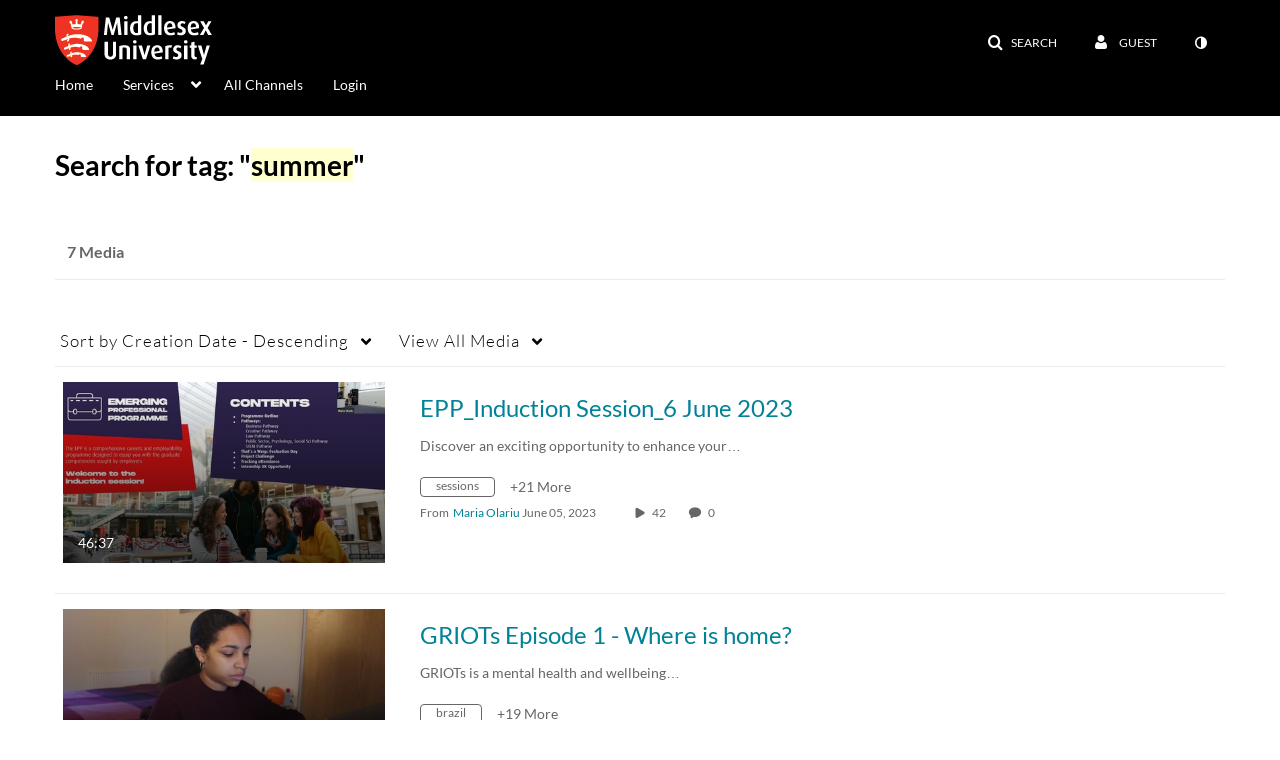

--- FILE ---
content_type: text/plain;charset=UTF-8
request_url: https://www.play.mdx.ac.uk/user/get-details?format=ajax&_=1768973345651
body_size: 545
content:
{"content":[{"target":"#userMobileMenuDisplayName, #userMenuDisplayName","action":"replace","content":"Guest"}],"script":"$(\"body\").trigger(\"userDetailsPopulated\");;document.querySelector(\"meta[name=xsrf-ajax-nonce]\").setAttribute(\"content\", \"[base64]\");;if (typeof KApps != \"undefined\" && typeof KApps.Accessibility != \"undefined\") {KApps.Accessibility.applySelectedMode();}"}